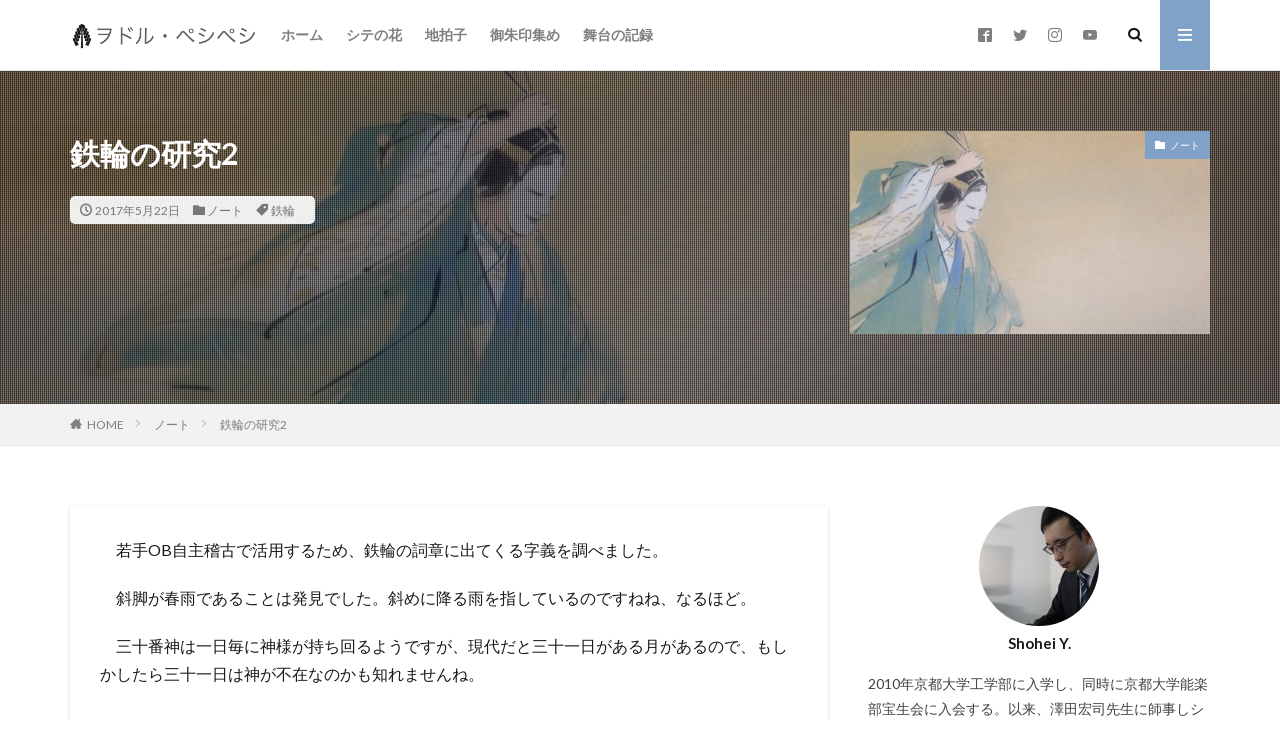

--- FILE ---
content_type: text/html; charset=UTF-8
request_url: https://yamada-shohei.jp/kanawa-2
body_size: 15864
content:

<!DOCTYPE html>

<html lang="ja" prefix="og: http://ogp.me/ns#">
<head prefix="og: http://ogp.me/ns# fb: http://ogp.me/ns/fb# article: http://ogp.me/ns/article#">
<meta charset="UTF-8">
<title>鉄輪の研究2│ヲドル・ペシペシ</title>
<meta name='robots' content='max-image-preview:large' />
	<style>img:is([sizes="auto" i], [sizes^="auto," i]) { contain-intrinsic-size: 3000px 1500px }</style>
	<link rel='dns-prefetch' href='//www.googletagmanager.com' />
<link rel='dns-prefetch' href='//stats.wp.com' />
<link rel='dns-prefetch' href='//v0.wordpress.com' />
<link rel='dns-prefetch' href='//widgets.wp.com' />
<link rel='dns-prefetch' href='//s0.wp.com' />
<link rel='dns-prefetch' href='//0.gravatar.com' />
<link rel='dns-prefetch' href='//1.gravatar.com' />
<link rel='dns-prefetch' href='//2.gravatar.com' />
<link rel='dns-prefetch' href='//pagead2.googlesyndication.com' />
<link rel='stylesheet' id='jetpack_related-posts-css' href='https://yamada-shohei.jp/wordpress/wp-content/plugins/jetpack/modules/related-posts/related-posts.css?ver=20240116' type='text/css' media='all' />
<link rel='stylesheet' id='wp-block-library-css' href='https://yamada-shohei.jp/wordpress/wp-includes/css/dist/block-library/style.min.css?ver=6.8.3' type='text/css' media='all' />
<style id='classic-theme-styles-inline-css' type='text/css'>
/*! This file is auto-generated */
.wp-block-button__link{color:#fff;background-color:#32373c;border-radius:9999px;box-shadow:none;text-decoration:none;padding:calc(.667em + 2px) calc(1.333em + 2px);font-size:1.125em}.wp-block-file__button{background:#32373c;color:#fff;text-decoration:none}
</style>
<link rel='stylesheet' id='mediaelement-css' href='https://yamada-shohei.jp/wordpress/wp-includes/js/mediaelement/mediaelementplayer-legacy.min.css?ver=4.2.17' type='text/css' media='all' />
<link rel='stylesheet' id='wp-mediaelement-css' href='https://yamada-shohei.jp/wordpress/wp-includes/js/mediaelement/wp-mediaelement.min.css?ver=6.8.3' type='text/css' media='all' />
<style id='jetpack-sharing-buttons-style-inline-css' type='text/css'>
.jetpack-sharing-buttons__services-list{display:flex;flex-direction:row;flex-wrap:wrap;gap:0;list-style-type:none;margin:5px;padding:0}.jetpack-sharing-buttons__services-list.has-small-icon-size{font-size:12px}.jetpack-sharing-buttons__services-list.has-normal-icon-size{font-size:16px}.jetpack-sharing-buttons__services-list.has-large-icon-size{font-size:24px}.jetpack-sharing-buttons__services-list.has-huge-icon-size{font-size:36px}@media print{.jetpack-sharing-buttons__services-list{display:none!important}}.editor-styles-wrapper .wp-block-jetpack-sharing-buttons{gap:0;padding-inline-start:0}ul.jetpack-sharing-buttons__services-list.has-background{padding:1.25em 2.375em}
</style>
<style id='global-styles-inline-css' type='text/css'>
:root{--wp--preset--aspect-ratio--square: 1;--wp--preset--aspect-ratio--4-3: 4/3;--wp--preset--aspect-ratio--3-4: 3/4;--wp--preset--aspect-ratio--3-2: 3/2;--wp--preset--aspect-ratio--2-3: 2/3;--wp--preset--aspect-ratio--16-9: 16/9;--wp--preset--aspect-ratio--9-16: 9/16;--wp--preset--color--black: #000000;--wp--preset--color--cyan-bluish-gray: #abb8c3;--wp--preset--color--white: #ffffff;--wp--preset--color--pale-pink: #f78da7;--wp--preset--color--vivid-red: #cf2e2e;--wp--preset--color--luminous-vivid-orange: #ff6900;--wp--preset--color--luminous-vivid-amber: #fcb900;--wp--preset--color--light-green-cyan: #7bdcb5;--wp--preset--color--vivid-green-cyan: #00d084;--wp--preset--color--pale-cyan-blue: #8ed1fc;--wp--preset--color--vivid-cyan-blue: #0693e3;--wp--preset--color--vivid-purple: #9b51e0;--wp--preset--gradient--vivid-cyan-blue-to-vivid-purple: linear-gradient(135deg,rgba(6,147,227,1) 0%,rgb(155,81,224) 100%);--wp--preset--gradient--light-green-cyan-to-vivid-green-cyan: linear-gradient(135deg,rgb(122,220,180) 0%,rgb(0,208,130) 100%);--wp--preset--gradient--luminous-vivid-amber-to-luminous-vivid-orange: linear-gradient(135deg,rgba(252,185,0,1) 0%,rgba(255,105,0,1) 100%);--wp--preset--gradient--luminous-vivid-orange-to-vivid-red: linear-gradient(135deg,rgba(255,105,0,1) 0%,rgb(207,46,46) 100%);--wp--preset--gradient--very-light-gray-to-cyan-bluish-gray: linear-gradient(135deg,rgb(238,238,238) 0%,rgb(169,184,195) 100%);--wp--preset--gradient--cool-to-warm-spectrum: linear-gradient(135deg,rgb(74,234,220) 0%,rgb(151,120,209) 20%,rgb(207,42,186) 40%,rgb(238,44,130) 60%,rgb(251,105,98) 80%,rgb(254,248,76) 100%);--wp--preset--gradient--blush-light-purple: linear-gradient(135deg,rgb(255,206,236) 0%,rgb(152,150,240) 100%);--wp--preset--gradient--blush-bordeaux: linear-gradient(135deg,rgb(254,205,165) 0%,rgb(254,45,45) 50%,rgb(107,0,62) 100%);--wp--preset--gradient--luminous-dusk: linear-gradient(135deg,rgb(255,203,112) 0%,rgb(199,81,192) 50%,rgb(65,88,208) 100%);--wp--preset--gradient--pale-ocean: linear-gradient(135deg,rgb(255,245,203) 0%,rgb(182,227,212) 50%,rgb(51,167,181) 100%);--wp--preset--gradient--electric-grass: linear-gradient(135deg,rgb(202,248,128) 0%,rgb(113,206,126) 100%);--wp--preset--gradient--midnight: linear-gradient(135deg,rgb(2,3,129) 0%,rgb(40,116,252) 100%);--wp--preset--font-size--small: 13px;--wp--preset--font-size--medium: 20px;--wp--preset--font-size--large: 36px;--wp--preset--font-size--x-large: 42px;--wp--preset--spacing--20: 0.44rem;--wp--preset--spacing--30: 0.67rem;--wp--preset--spacing--40: 1rem;--wp--preset--spacing--50: 1.5rem;--wp--preset--spacing--60: 2.25rem;--wp--preset--spacing--70: 3.38rem;--wp--preset--spacing--80: 5.06rem;--wp--preset--shadow--natural: 6px 6px 9px rgba(0, 0, 0, 0.2);--wp--preset--shadow--deep: 12px 12px 50px rgba(0, 0, 0, 0.4);--wp--preset--shadow--sharp: 6px 6px 0px rgba(0, 0, 0, 0.2);--wp--preset--shadow--outlined: 6px 6px 0px -3px rgba(255, 255, 255, 1), 6px 6px rgba(0, 0, 0, 1);--wp--preset--shadow--crisp: 6px 6px 0px rgba(0, 0, 0, 1);}:where(.is-layout-flex){gap: 0.5em;}:where(.is-layout-grid){gap: 0.5em;}body .is-layout-flex{display: flex;}.is-layout-flex{flex-wrap: wrap;align-items: center;}.is-layout-flex > :is(*, div){margin: 0;}body .is-layout-grid{display: grid;}.is-layout-grid > :is(*, div){margin: 0;}:where(.wp-block-columns.is-layout-flex){gap: 2em;}:where(.wp-block-columns.is-layout-grid){gap: 2em;}:where(.wp-block-post-template.is-layout-flex){gap: 1.25em;}:where(.wp-block-post-template.is-layout-grid){gap: 1.25em;}.has-black-color{color: var(--wp--preset--color--black) !important;}.has-cyan-bluish-gray-color{color: var(--wp--preset--color--cyan-bluish-gray) !important;}.has-white-color{color: var(--wp--preset--color--white) !important;}.has-pale-pink-color{color: var(--wp--preset--color--pale-pink) !important;}.has-vivid-red-color{color: var(--wp--preset--color--vivid-red) !important;}.has-luminous-vivid-orange-color{color: var(--wp--preset--color--luminous-vivid-orange) !important;}.has-luminous-vivid-amber-color{color: var(--wp--preset--color--luminous-vivid-amber) !important;}.has-light-green-cyan-color{color: var(--wp--preset--color--light-green-cyan) !important;}.has-vivid-green-cyan-color{color: var(--wp--preset--color--vivid-green-cyan) !important;}.has-pale-cyan-blue-color{color: var(--wp--preset--color--pale-cyan-blue) !important;}.has-vivid-cyan-blue-color{color: var(--wp--preset--color--vivid-cyan-blue) !important;}.has-vivid-purple-color{color: var(--wp--preset--color--vivid-purple) !important;}.has-black-background-color{background-color: var(--wp--preset--color--black) !important;}.has-cyan-bluish-gray-background-color{background-color: var(--wp--preset--color--cyan-bluish-gray) !important;}.has-white-background-color{background-color: var(--wp--preset--color--white) !important;}.has-pale-pink-background-color{background-color: var(--wp--preset--color--pale-pink) !important;}.has-vivid-red-background-color{background-color: var(--wp--preset--color--vivid-red) !important;}.has-luminous-vivid-orange-background-color{background-color: var(--wp--preset--color--luminous-vivid-orange) !important;}.has-luminous-vivid-amber-background-color{background-color: var(--wp--preset--color--luminous-vivid-amber) !important;}.has-light-green-cyan-background-color{background-color: var(--wp--preset--color--light-green-cyan) !important;}.has-vivid-green-cyan-background-color{background-color: var(--wp--preset--color--vivid-green-cyan) !important;}.has-pale-cyan-blue-background-color{background-color: var(--wp--preset--color--pale-cyan-blue) !important;}.has-vivid-cyan-blue-background-color{background-color: var(--wp--preset--color--vivid-cyan-blue) !important;}.has-vivid-purple-background-color{background-color: var(--wp--preset--color--vivid-purple) !important;}.has-black-border-color{border-color: var(--wp--preset--color--black) !important;}.has-cyan-bluish-gray-border-color{border-color: var(--wp--preset--color--cyan-bluish-gray) !important;}.has-white-border-color{border-color: var(--wp--preset--color--white) !important;}.has-pale-pink-border-color{border-color: var(--wp--preset--color--pale-pink) !important;}.has-vivid-red-border-color{border-color: var(--wp--preset--color--vivid-red) !important;}.has-luminous-vivid-orange-border-color{border-color: var(--wp--preset--color--luminous-vivid-orange) !important;}.has-luminous-vivid-amber-border-color{border-color: var(--wp--preset--color--luminous-vivid-amber) !important;}.has-light-green-cyan-border-color{border-color: var(--wp--preset--color--light-green-cyan) !important;}.has-vivid-green-cyan-border-color{border-color: var(--wp--preset--color--vivid-green-cyan) !important;}.has-pale-cyan-blue-border-color{border-color: var(--wp--preset--color--pale-cyan-blue) !important;}.has-vivid-cyan-blue-border-color{border-color: var(--wp--preset--color--vivid-cyan-blue) !important;}.has-vivid-purple-border-color{border-color: var(--wp--preset--color--vivid-purple) !important;}.has-vivid-cyan-blue-to-vivid-purple-gradient-background{background: var(--wp--preset--gradient--vivid-cyan-blue-to-vivid-purple) !important;}.has-light-green-cyan-to-vivid-green-cyan-gradient-background{background: var(--wp--preset--gradient--light-green-cyan-to-vivid-green-cyan) !important;}.has-luminous-vivid-amber-to-luminous-vivid-orange-gradient-background{background: var(--wp--preset--gradient--luminous-vivid-amber-to-luminous-vivid-orange) !important;}.has-luminous-vivid-orange-to-vivid-red-gradient-background{background: var(--wp--preset--gradient--luminous-vivid-orange-to-vivid-red) !important;}.has-very-light-gray-to-cyan-bluish-gray-gradient-background{background: var(--wp--preset--gradient--very-light-gray-to-cyan-bluish-gray) !important;}.has-cool-to-warm-spectrum-gradient-background{background: var(--wp--preset--gradient--cool-to-warm-spectrum) !important;}.has-blush-light-purple-gradient-background{background: var(--wp--preset--gradient--blush-light-purple) !important;}.has-blush-bordeaux-gradient-background{background: var(--wp--preset--gradient--blush-bordeaux) !important;}.has-luminous-dusk-gradient-background{background: var(--wp--preset--gradient--luminous-dusk) !important;}.has-pale-ocean-gradient-background{background: var(--wp--preset--gradient--pale-ocean) !important;}.has-electric-grass-gradient-background{background: var(--wp--preset--gradient--electric-grass) !important;}.has-midnight-gradient-background{background: var(--wp--preset--gradient--midnight) !important;}.has-small-font-size{font-size: var(--wp--preset--font-size--small) !important;}.has-medium-font-size{font-size: var(--wp--preset--font-size--medium) !important;}.has-large-font-size{font-size: var(--wp--preset--font-size--large) !important;}.has-x-large-font-size{font-size: var(--wp--preset--font-size--x-large) !important;}
:where(.wp-block-post-template.is-layout-flex){gap: 1.25em;}:where(.wp-block-post-template.is-layout-grid){gap: 1.25em;}
:where(.wp-block-columns.is-layout-flex){gap: 2em;}:where(.wp-block-columns.is-layout-grid){gap: 2em;}
:root :where(.wp-block-pullquote){font-size: 1.5em;line-height: 1.6;}
</style>
<link rel='stylesheet' id='jetpack_likes-css' href='https://yamada-shohei.jp/wordpress/wp-content/plugins/jetpack/modules/likes/style.css?ver=15.4' type='text/css' media='all' />
<script type="text/javascript" id="jetpack_related-posts-js-extra">
/* <![CDATA[ */
var related_posts_js_options = {"post_heading":"h4"};
/* ]]> */
</script>
<script type="text/javascript" src="https://yamada-shohei.jp/wordpress/wp-content/plugins/jetpack/_inc/build/related-posts/related-posts.min.js?ver=20240116" id="jetpack_related-posts-js"></script>

<!-- Site Kit によって追加された Google タグ（gtag.js）スニペット -->
<!-- Google アナリティクス スニペット (Site Kit が追加) -->
<script type="text/javascript" src="https://www.googletagmanager.com/gtag/js?id=GT-5DHTTGR" id="google_gtagjs-js" async></script>
<script type="text/javascript" id="google_gtagjs-js-after">
/* <![CDATA[ */
window.dataLayer = window.dataLayer || [];function gtag(){dataLayer.push(arguments);}
gtag("set","linker",{"domains":["yamada-shohei.jp"]});
gtag("js", new Date());
gtag("set", "developer_id.dZTNiMT", true);
gtag("config", "GT-5DHTTGR", {"googlesitekit_post_type":"post","googlesitekit_post_date":"20170522","googlesitekit_post_categories":"\u30ce\u30fc\u30c8"});
 window._googlesitekit = window._googlesitekit || {}; window._googlesitekit.throttledEvents = []; window._googlesitekit.gtagEvent = (name, data) => { var key = JSON.stringify( { name, data } ); if ( !! window._googlesitekit.throttledEvents[ key ] ) { return; } window._googlesitekit.throttledEvents[ key ] = true; setTimeout( () => { delete window._googlesitekit.throttledEvents[ key ]; }, 5 ); gtag( "event", name, { ...data, event_source: "site-kit" } ); }; 
/* ]]> */
</script>
<link rel="https://api.w.org/" href="https://yamada-shohei.jp/wp-json/" /><link rel="alternate" title="JSON" type="application/json" href="https://yamada-shohei.jp/wp-json/wp/v2/posts/146" /><link rel="alternate" title="oEmbed (JSON)" type="application/json+oembed" href="https://yamada-shohei.jp/wp-json/oembed/1.0/embed?url=https%3A%2F%2Fyamada-shohei.jp%2Fkanawa-2" />
<link rel="alternate" title="oEmbed (XML)" type="text/xml+oembed" href="https://yamada-shohei.jp/wp-json/oembed/1.0/embed?url=https%3A%2F%2Fyamada-shohei.jp%2Fkanawa-2&#038;format=xml" />
<meta name="generator" content="Site Kit by Google 1.170.0" />	<style>img#wpstats{display:none}</style>
		<link class="css-async" rel href="https://yamada-shohei.jp/wordpress/wp-content/themes/the-thor/css/icon.min.css">
<link class="css-async" rel href="https://fonts.googleapis.com/css?family=Lato:100,300,400,700,900">
<link class="css-async" rel href="https://fonts.googleapis.com/css?family=Fjalla+One">
<link rel="stylesheet" href="https://yamada-shohei.jp/wordpress/wp-content/themes/the-thor/style.min.css">
<link rel="canonical" href="https://yamada-shohei.jp/kanawa-2" />
<script src="https://ajax.googleapis.com/ajax/libs/jquery/1.12.4/jquery.min.js"></script>
<meta http-equiv="X-UA-Compatible" content="IE=edge">
<meta name="viewport" content="width=device-width, initial-scale=1, viewport-fit=cover"/>
<script>
(function(i,s,o,g,r,a,m){i['GoogleAnalyticsObject']=r;i[r]=i[r]||function(){
(i[r].q=i[r].q||[]).push(arguments)},i[r].l=1*new Date();a=s.createElement(o),
m=s.getElementsByTagName(o)[0];a.async=1;a.src=g;m.parentNode.insertBefore(a,m)
})(window,document,'script','https://www.google-analytics.com/analytics.js','ga');

ga('create', 'UA-91577104-1', 'auto');
ga('send', 'pageview');
</script>
<style>
.widget.widget_nav_menu ul.menu{border-color: rgba(128,162,201,0.15);}.widget.widget_nav_menu ul.menu li{border-color: rgba(128,162,201,0.75);}.widget.widget_nav_menu ul.menu .sub-menu li{border-color: rgba(128,162,201,0.15);}.widget.widget_nav_menu ul.menu .sub-menu li .sub-menu li:first-child{border-color: rgba(128,162,201,0.15);}.widget.widget_nav_menu ul.menu li a:hover{background-color: rgba(128,162,201,0.75);}.widget.widget_nav_menu ul.menu .current-menu-item > a{background-color: rgba(128,162,201,0.75);}.widget.widget_nav_menu ul.menu li .sub-menu li a:before {color:#80a2c9;}.widget.widget_nav_menu ul.menu li a{background-color:#80a2c9;}.widget.widget_nav_menu ul.menu .sub-menu a:hover{color:#80a2c9;}.widget.widget_nav_menu ul.menu .sub-menu .current-menu-item a{color:#80a2c9;}.widget.widget_categories ul{border-color: rgba(128,162,201,0.15);}.widget.widget_categories ul li{border-color: rgba(128,162,201,0.75);}.widget.widget_categories ul .children li{border-color: rgba(128,162,201,0.15);}.widget.widget_categories ul .children li .children li:first-child{border-color: rgba(128,162,201,0.15);}.widget.widget_categories ul li a:hover{background-color: rgba(128,162,201,0.75);}.widget.widget_categories ul .current-menu-item > a{background-color: rgba(128,162,201,0.75);}.widget.widget_categories ul li .children li a:before {color:#80a2c9;}.widget.widget_categories ul li a{background-color:#80a2c9;}.widget.widget_categories ul .children a:hover{color:#80a2c9;}.widget.widget_categories ul .children .current-menu-item a{color:#80a2c9;}.widgetSearch__input:hover{border-color:#80a2c9;}.widgetCatTitle{background-color:#80a2c9;}.widgetCatTitle__inner{background-color:#80a2c9;}.widgetSearch__submit:hover{background-color:#80a2c9;}.widgetProfile__sns{background-color:#80a2c9;}.widget.widget_calendar .calendar_wrap tbody a:hover{background-color:#80a2c9;}.widget ul li a:hover{color:#80a2c9;}.widget.widget_rss .rsswidget:hover{color:#80a2c9;}.widget.widget_tag_cloud a:hover{background-color:#80a2c9;}.widget select:hover{border-color:#80a2c9;}.widgetSearch__checkLabel:hover:after{border-color:#80a2c9;}.widgetSearch__check:checked .widgetSearch__checkLabel:before, .widgetSearch__check:checked + .widgetSearch__checkLabel:before{border-color:#80a2c9;}.widgetTab__item.current{border-top-color:#80a2c9;}.widgetTab__item:hover{border-top-color:#80a2c9;}.searchHead__title{background-color:#80a2c9;}.searchHead__submit:hover{color:#80a2c9;}.menuBtn__close:hover{color:#80a2c9;}.menuBtn__link:hover{color:#80a2c9;}@media only screen and (min-width: 992px){.menuBtn__link {background-color:#80a2c9;}}.t-headerCenter .menuBtn__link:hover{color:#80a2c9;}.searchBtn__close:hover{color:#80a2c9;}.searchBtn__link:hover{color:#80a2c9;}.breadcrumb__item a:hover{color:#80a2c9;}.pager__item{color:#80a2c9;}.pager__item:hover, .pager__item-current{background-color:#80a2c9; color:#fff;}.page-numbers{color:#80a2c9;}.page-numbers:hover, .page-numbers.current{background-color:#80a2c9; color:#fff;}.pagePager__item{color:#80a2c9;}.pagePager__item:hover, .pagePager__item-current{background-color:#80a2c9; color:#fff;}.heading a:hover{color:#80a2c9;}.eyecatch__cat{background-color:#80a2c9;}.the__category{background-color:#80a2c9;}.dateList__item a:hover{color:#80a2c9;}.controllerFooter__item:last-child{background-color:#80a2c9;}.controllerFooter__close{background-color:#80a2c9;}.bottomFooter__topBtn{background-color:#80a2c9;}.mask-color{background-color:#80a2c9;}.mask-colorgray{background-color:#80a2c9;}.pickup3__item{background-color:#80a2c9;}.categoryBox__title{color:#80a2c9;}.comments__list .comment-meta{background-color:#80a2c9;}.comment-respond .submit{background-color:#80a2c9;}.prevNext__pop{background-color:#80a2c9;}.swiper-pagination-bullet-active{background-color:#80a2c9;}.swiper-slider .swiper-button-next, .swiper-slider .swiper-container-rtl .swiper-button-prev, .swiper-slider .swiper-button-prev, .swiper-slider .swiper-container-rtl .swiper-button-next	{background-color:#80a2c9;}body{background:#ffffff;}.t-headerColor .l-header{background-color:#80a2c9;}.t-headerColor .globalNavi::before{background: -webkit-gradient(linear,left top,right top,color-stop(0%,rgba(255,255,255,0)),color-stop(100%,#80a2c9));}.t-headerColor .subNavi__link-pickup:hover{color:#80a2c9;}.snsFooter{background-color:#80a2c9}.widget-main .heading.heading-widget{background-color:#80a2c9}.widget-main .heading.heading-widgetsimple{background-color:#80a2c9}.widget-main .heading.heading-widgetsimplewide{background-color:#80a2c9}.widget-main .heading.heading-widgetwide{background-color:#80a2c9}.widget-main .heading.heading-widgetbottom:before{border-color:#80a2c9}.widget-main .heading.heading-widgetborder{border-color:#80a2c9}.widget-main .heading.heading-widgetborder::before,.widget-main .heading.heading-widgetborder::after{background-color:#80a2c9}.widget-side .heading.heading-widget{background-color:#7c9ac1}.widget-side .heading.heading-widgetsimple{background-color:#7c9ac1}.widget-side .heading.heading-widgetsimplewide{background-color:#7c9ac1}.widget-side .heading.heading-widgetwide{background-color:#7c9ac1}.widget-side .heading.heading-widgetbottom:before{border-color:#7c9ac1}.widget-side .heading.heading-widgetborder{border-color:#7c9ac1}.widget-side .heading.heading-widgetborder::before,.widget-side .heading.heading-widgetborder::after{background-color:#7c9ac1}.widget-foot .heading.heading-widget{background-color:#80a2c9}.widget-foot .heading.heading-widgetsimple{background-color:#80a2c9}.widget-foot .heading.heading-widgetsimplewide{background-color:#80a2c9}.widget-foot .heading.heading-widgetwide{background-color:#80a2c9}.widget-foot .heading.heading-widgetbottom:before{border-color:#80a2c9}.widget-foot .heading.heading-widgetborder{border-color:#80a2c9}.widget-foot .heading.heading-widgetborder::before,.widget-foot .heading.heading-widgetborder::after{background-color:#80a2c9}.widget-menu .heading.heading-widget{background-color:#80a2c9}.widget-menu .heading.heading-widgetsimple{background-color:#80a2c9}.widget-menu .heading.heading-widgetsimplewide{background-color:#80a2c9}.widget-menu .heading.heading-widgetwide{background-color:#80a2c9}.widget-menu .heading.heading-widgetbottom:before{border-color:#80a2c9}.widget-menu .heading.heading-widgetborder{border-color:#80a2c9}.widget-menu .heading.heading-widgetborder::before,.widget-menu .heading.heading-widgetborder::after{background-color:#80a2c9}.still{height: 200px;}@media only screen and (min-width: 768px){.still {height: 400px;}}.still.still-movie .still__box.mask.mask.mask-color{background-color:#ede8da}.rankingBox__bg{background-color:#80a2c9}.the__ribbon{background-color:#2075bf}.the__ribbon:after{border-left-color:#2075bf; border-right-color:#2075bf}.eyecatch__link.eyecatch__link-mask:hover::after{content: "READ NOW";}.eyecatch__link.eyecatch__link-maskzoom:hover::after{content: "READ NOW";}.eyecatch__link.eyecatch__link-maskzoomrotate:hover::after{content: "READ NOW";}.content .balloon .balloon__img-left div {background-image:url("http://yamada-shohei.jp/wordpress/wp-content/uploads/2019/04/hei_trimmed.jpg");}.content .afTagBox__btnDetail{background-color:#80a2c9;}.widget .widgetAfTag__btnDetail{background-color:#80a2c9;}.content .afTagBox__btnAf{background-color:#80a2c9;}.widget .widgetAfTag__btnAf{background-color:#80a2c9;}.content a{color:#80a2c9;}.phrase a{color:#80a2c9;}.content .sitemap li a:hover{color:#80a2c9;}.content h2 a:hover,.content h3 a:hover,.content h4 a:hover,.content h5 a:hover{color:#80a2c9;}.content ul.menu li a:hover{color:#80a2c9;}.content .es-LiconBox:before{background-color:#a83f3f;}.content .es-LiconCircle:before{background-color:#a83f3f;}.content .es-BTiconBox:before{background-color:#a83f3f;}.content .es-BTiconCircle:before{background-color:#a83f3f;}.content .es-BiconObi{border-color:#a83f3f;}.content .es-BiconCorner:before{background-color:#a83f3f;}.content .es-BiconCircle:before{background-color:#a83f3f;}.content .es-BmarkHatena::before{background-color:#005293;}.content .es-BmarkExcl::before{background-color:#b60105;}.content .es-BmarkQ::before{background-color:#005293;}.content .es-BmarkQ::after{border-top-color:#005293;}.content .es-BmarkA::before{color:#b60105;}.content .es-BsubTradi::before{color:#ffffff;background-color:#b60105;border-color:#b60105;}.btn__link-primary{color:#ffffff; background-color:#b2384e;}.content .btn__link-primary{color:#ffffff; background-color:#b2384e;}.searchBtn__contentInner .btn__link-search{color:#ffffff; background-color:#b2384e;}.btn__link-secondary{color:#ffffff; background-color:#b2384e;}.content .btn__link-secondary{color:#ffffff; background-color:#b2384e;}.btn__link-search{color:#ffffff; background-color:#b2384e;}.btn__link-normal{color:#b2384e;}.content .btn__link-normal{color:#b2384e;}.btn__link-normal:hover{background-color:#b2384e;}.content .btn__link-normal:hover{background-color:#b2384e;}.comments__list .comment-reply-link{color:#b2384e;}.comments__list .comment-reply-link:hover{background-color:#b2384e;}@media only screen and (min-width: 992px){.subNavi__link-pickup{color:#b2384e;}}@media only screen and (min-width: 992px){.subNavi__link-pickup:hover{background-color:#b2384e;}}.content h2{color:#191919}.content h3{color:#191919}.content h4{color:#191919}.content h5{color:#191919}.content ul > li::before{color:#a83f3f;}.content ul{color:#191919;}.content ol > li::before{color:#a83f3f; border-color:#a83f3f;}.content ol > li > ol > li::before{background-color:#a83f3f; border-color:#a83f3f;}.content ol > li > ol > li > ol > li::before{color:#a83f3f; border-color:#a83f3f;}.content ol{color:#191919;}.content .balloon .balloon__text{color:#191919; background-color:#f2f2f2;}.content .balloon .balloon__text-left:before{border-left-color:#f2f2f2;}.content .balloon .balloon__text-right:before{border-right-color:#f2f2f2;}.content .balloon-boder .balloon__text{color:#191919; background-color:#ffffff;  border-color:#d8d8d8;}.content .balloon-boder .balloon__text-left:before{border-left-color:#d8d8d8;}.content .balloon-boder .balloon__text-left:after{border-left-color:#ffffff;}.content .balloon-boder .balloon__text-right:before{border-right-color:#d8d8d8;}.content .balloon-boder .balloon__text-right:after{border-right-color:#ffffff;}.content blockquote{color:#191919; background-color:#f2f2f2;}.content blockquote::before{color:#d8d8d8;}.content table{color:#191919; border-top-color:#E5E5E5; border-left-color:#E5E5E5;}.content table th{background:#7f7f7f; color:#ffffff; ;border-right-color:#E5E5E5; border-bottom-color:#E5E5E5;}.content table td{background:#ffffff; ;border-right-color:#E5E5E5; border-bottom-color:#E5E5E5;}.content table tr:nth-child(odd) td{background-color:#f2f2f2;}
</style>

<!-- Site Kit が追加した Google AdSense メタタグ -->
<meta name="google-adsense-platform-account" content="ca-host-pub-2644536267352236">
<meta name="google-adsense-platform-domain" content="sitekit.withgoogle.com">
<!-- Site Kit が追加した End Google AdSense メタタグ -->

<!-- Google AdSense スニペット (Site Kit が追加) -->
<script type="text/javascript" async="async" src="https://pagead2.googlesyndication.com/pagead/js/adsbygoogle.js?client=ca-pub-9741966683290560&amp;host=ca-host-pub-2644536267352236" crossorigin="anonymous"></script>

<!-- (ここまで) Google AdSense スニペット (Site Kit が追加) -->

<!-- Jetpack Open Graph Tags -->
<meta property="og:type" content="article" />
<meta property="og:title" content="鉄輪の研究2" />
<meta property="og:url" content="https://yamada-shohei.jp/kanawa-2" />
<meta property="og:description" content="　若手OB自主稽古で活用するため、鉄輪の詞章に出てくる字義を調べました。 　斜脚が春雨であることは発見でした。&hellip;" />
<meta property="article:published_time" content="2017-05-21T23:51:53+00:00" />
<meta property="article:modified_time" content="2019-04-11T15:34:04+00:00" />
<meta property="og:site_name" content="ヲドル・ペシペシ" />
<meta property="og:image" content="https://yamada-shohei.jp/wordpress/wp-content/uploads/2019/04/cropped-hei_trimmed.jpg" />
<meta property="og:image:width" content="512" />
<meta property="og:image:height" content="512" />
<meta property="og:image:alt" content="" />
<meta property="og:locale" content="ja_JP" />
<meta name="twitter:text:title" content="鉄輪の研究2" />
<meta name="twitter:image" content="https://yamada-shohei.jp/wordpress/wp-content/uploads/2019/04/cropped-hei_trimmed-270x270.jpg" />
<meta name="twitter:card" content="summary" />

<!-- End Jetpack Open Graph Tags -->
<link rel="icon" href="https://yamada-shohei.jp/wordpress/wp-content/uploads/2019/04/cropped-hei_trimmed-32x32.jpg" sizes="32x32" />
<link rel="icon" href="https://yamada-shohei.jp/wordpress/wp-content/uploads/2019/04/cropped-hei_trimmed-192x192.jpg" sizes="192x192" />
<link rel="apple-touch-icon" href="https://yamada-shohei.jp/wordpress/wp-content/uploads/2019/04/cropped-hei_trimmed-180x180.jpg" />
<meta name="msapplication-TileImage" content="https://yamada-shohei.jp/wordpress/wp-content/uploads/2019/04/cropped-hei_trimmed-270x270.jpg" />
		<style type="text/css" id="wp-custom-css">
			/* 画像キャプションを中央寄せにする処理 */
.wp-block-image figcaption {
	text-align: center;
}		</style>
		<meta property="og:site_name" content="ヲドル・ペシペシ" />
<meta property="og:type" content="article" />
<meta property="og:title" content="鉄輪の研究2" />
<meta property="og:description" content="　若手OB自主稽古で活用するため、鉄輪の詞章に出てくる字義を調べました。 　斜脚が春雨であることは発 [&hellip;]" />
<meta property="og:url" content="https://yamada-shohei.jp/kanawa-2" />
<meta property="og:image" content="http://yamada-shohei.jp/wordpress/wp-content/uploads/2017/02/cropped-top-image-ama-1.jpg" />
<meta name="twitter:card" content="summary" />
<meta name="twitter:site" content="@5done_kagra" />
<meta property="fb:app_id" content="772347943133515" />
<meta property="fb:admins" content="shohei.yamada.921" />


</head>
<body class="" id="top">


  <!--l-header-->
  <header class="l-header l-header-border">
    <div class="container container-header">

      <!--logo-->
			<p class="siteTitle">
				<a class="siteTitle__link" href="https://yamada-shohei.jp">
											<img class="siteTitle__logo" src="https://yamada-shohei.jp/wordpress/wp-content/uploads/2022/10/yamadashoheisitetitle.png" alt="ヲドル・ペシペシ" width="1402" height="220" >
					        </a>
      </p>      <!--/logo-->


      				<!--globalNavi-->
				<nav class="globalNavi">
					<div class="globalNavi__inner">
            <ul class="globalNavi__list"><li id="menu-item-432" class="menu-item menu-item-type-custom menu-item-object-custom menu-item-home menu-item-432"><a href="http://yamada-shohei.jp/">ホーム</a></li>
<li id="menu-item-1937" class="menu-item menu-item-type-taxonomy menu-item-object-category menu-item-1937"><a href="https://yamada-shohei.jp/category/shite-no-hana">シテの花</a></li>
<li id="menu-item-434" class="menu-item menu-item-type-post_type menu-item-object-page menu-item-434"><a href="https://yamada-shohei.jp/logic-jibyoshi">地拍子</a></li>
<li id="menu-item-435" class="menu-item menu-item-type-post_type menu-item-object-page menu-item-435"><a href="https://yamada-shohei.jp/collecting-goshuin-stamps-tour">御朱印集め</a></li>
<li id="menu-item-1938" class="menu-item menu-item-type-taxonomy menu-item-object-category menu-item-1938"><a href="https://yamada-shohei.jp/category/noh-report">舞台の記録</a></li>
</ul>					</div>
				</nav>
				<!--/globalNavi-->
			

							<!--subNavi-->
				<nav class="subNavi">
	        	        						<ul class="subNavi__list">
															<li class="subNavi__item"><a class="subNavi__link icon-facebook2" href="https://www.facebook.com/shohei.yamada.921"></a></li>
															<li class="subNavi__item"><a class="subNavi__link icon-twitter" href="https://twitter.com/5done_kagra"></a></li>
															<li class="subNavi__item"><a class="subNavi__link icon-instagram" href="http://instagram.com/5done_kagra"></a></li>
															<li class="subNavi__item"><a class="subNavi__link icon-youtube" href="https://www.youtube.com/channel/@noh.zundamon"></a></li>
													</ul>
									</nav>
				<!--/subNavi-->
			

            <!--searchBtn-->
			<div class="searchBtn">
        <input class="searchBtn__checkbox" id="searchBtn-checkbox" type="checkbox">
        <label class="searchBtn__link searchBtn__link-text icon-search" for="searchBtn-checkbox"></label>
        <label class="searchBtn__unshown" for="searchBtn-checkbox"></label>

        <div class="searchBtn__content">
          <div class="searchBtn__scroll">
            <label class="searchBtn__close" for="searchBtn-checkbox"><i class="icon-close"></i>CLOSE</label>
            <div class="searchBtn__contentInner">
              <aside class="widget">
  <div class="widgetSearch">
    <h3 class="heading heading-tertiary">キーワード</h3>
    <form class="widgetSearch__flex" method="get" action="https://yamada-shohei.jp" target="_top">
  <input class="widgetSearch__input" type="text" maxlength="50" name="s" placeholder="キーワードを入力" value="">
  <button class="widgetSearch__submit icon-search" type="submit" value="search"></button>
</form>
<ol class="widgetSearch__word">
    <li class="widgetSearch__wordItem"><a href="https://yamada-shohei.jp?s=地拍子">地拍子</a></li>
      <li class="widgetSearch__wordItem"><a href="https://yamada-shohei.jp?s=シテの花">シテの花</a></li>
      <li class="widgetSearch__wordItem"><a href="https://yamada-shohei.jp?s=宝生流">宝生流</a></li>
      </ol>
  </div>
</aside>
            </div>
          </div>
        </div>
      </div>
			<!--/searchBtn-->
      

            <!--menuBtn-->
			<div class="menuBtn">
        <input class="menuBtn__checkbox" id="menuBtn-checkbox" type="checkbox">
        <label class="menuBtn__link menuBtn__link-text icon-menu" for="menuBtn-checkbox"></label>
        <label class="menuBtn__unshown" for="menuBtn-checkbox"></label>
        <div class="menuBtn__content">
          <div class="menuBtn__scroll">
            <label class="menuBtn__close" for="menuBtn-checkbox"><i class="icon-close"></i>CLOSE</label>
            <div class="menuBtn__contentInner">
															<nav class="menuBtn__navi u-none-pc">
	              		                <ul class="menuBtn__naviList">
																					<li class="menuBtn__naviItem"><a class="menuBtn__naviLink icon-facebook" href="https://www.facebook.com/shohei.yamada.921"></a></li>
																					<li class="menuBtn__naviItem"><a class="menuBtn__naviLink icon-twitter" href="https://twitter.com/5done_kagra"></a></li>
																					<li class="menuBtn__naviItem"><a class="menuBtn__naviLink icon-instagram" href="http://instagram.com/5done_kagra"></a></li>
																					<li class="menuBtn__naviItem"><a class="menuBtn__naviLink icon-youtube" href="https://www.youtube.com/channel/@noh.zundamon"></a></li>
											                </ul>
								</nav>
	              																							
		<aside class="widget widget-menu widget_recent_entries">
		<h2 class="heading heading-widget">最近の投稿</h2>
		<ul>
											<li>
					<a href="https://yamada-shohei.jp/jibyoshi-ya-no-ma-hira-nori-3-tori">ヤの間を理解する：3　トリの議論</a>
									</li>
											<li>
					<a href="https://yamada-shohei.jp/shite-no-hana-episode-22-yashima">シテの花　|　二十二番目 『八島』</a>
									</li>
											<li>
					<a href="https://yamada-shohei.jp/atari-yaoha-no-ma-hira-nori-4">当ヤヲハの間を理解する：4平ノリの議論(上の句5文字次句半声)</a>
									</li>
					</ul>

		</aside><aside class="widget widget-menu widget_categories"><h2 class="heading heading-widget">カテゴリー</h2>
			<ul>
					<li class="cat-item cat-item-207"><a href="https://yamada-shohei.jp/category/shite-no-hana">シテの花</a>
</li>
	<li class="cat-item cat-item-3"><a href="https://yamada-shohei.jp/category/note">ノート</a>
</li>
	<li class="cat-item cat-item-191"><a href="https://yamada-shohei.jp/category/kyodai-hosho">京大宝生会</a>
</li>
	<li class="cat-item cat-item-7"><a href="https://yamada-shohei.jp/category/jibyoshi">地拍子</a>
</li>
	<li class="cat-item cat-item-9"><a href="https://yamada-shohei.jp/category/collecting-goshuin-stamps">御朱印集め</a>
</li>
	<li class="cat-item cat-item-6"><a href="https://yamada-shohei.jp/category/daily">日常</a>
</li>
	<li class="cat-item cat-item-8"><a href="https://yamada-shohei.jp/category/keiko-practice">稽古メモ</a>
</li>
	<li class="cat-item cat-item-198"><a href="https://yamada-shohei.jp/category/noh-zundamon">能楽ずんだもん</a>
</li>
	<li class="cat-item cat-item-37"><a href="https://yamada-shohei.jp/category/noh-report">舞台の記録</a>
</li>
			</ul>

			</aside>							            </div>
          </div>
        </div>
			</div>
			<!--/menuBtn-->
      
    </div>
  </header>
  <!--/l-header-->


  <!--l-headerBottom-->
  <div class="l-headerBottom">

    
		
	  
  </div>
  <!--l-headerBottom-->


    <div class="viral">
    <div class="viral__bg mask mask-blackmesh        ">
          <img data-layzr="http://yamada-shohei.jp/wordpress/wp-content/uploads/2017/02/cropped-top-image-ama-1.jpg" alt="NO IMAGE" src="https://yamada-shohei.jp/wordpress/wp-content/themes/the-thor/img/dummy.gif">
        </div>

    <div class="container">
      <div class="viral__container">
        <div class="viral__contents">
          <h1 class="heading heading-primary">鉄輪の研究2</h1>
          <ul class="dateList">
                          <li class="dateList__item icon-clock">2017年5月22日</li>
                                      <li class="dateList__item icon-folder"><a href="https://yamada-shohei.jp/category/note" rel="category tag">ノート</a></li>
                          <li class="dateList__item icon-tag"><a href="https://yamada-shohei.jp/tag/kanawa" rel="tag">鉄輪</a></li>
                                              </ul>
        </div>


        <div class="eyecatch">
          <span class="eyecatch__cat cc-bg3"><a href="https://yamada-shohei.jp/category/note">ノート</a></span>          <span class="eyecatch__link">
                          <img data-layzr="http://yamada-shohei.jp/wordpress/wp-content/uploads/2017/02/cropped-top-image-ama-1.jpg" alt="NO IMAGE" src="https://yamada-shohei.jp/wordpress/wp-content/themes/the-thor/img/dummy.gif">
                      </span>

        </div>
      </div>
    </div>

  </div>
  
  <div class="wider">
    <div class="breadcrumb"><ul class="breadcrumb__list container"><li class="breadcrumb__item icon-home"><a href="https://yamada-shohei.jp">HOME</a></li><li class="breadcrumb__item"><a href="https://yamada-shohei.jp/category/note">ノート</a></li><li class="breadcrumb__item breadcrumb__item-current"><a href="https://yamada-shohei.jp/kanawa-2">鉄輪の研究2</a></li></ul></div>  </div>





  <!--l-wrapper-->
  <div class="l-wrapper">

    <!--l-main-->
        <main class="l-main u-shadow">





      <div class="dividerBottom">


      



        		  
        <!--postContents-->
        <div class="postContents">
          

		            <section class="content">
			   
			<p>　若手OB自主稽古で活用するため、鉄輪の詞章に出てくる字義を調べました。</p>
<p>　斜脚が春雨であることは発見でした。斜めに降る雨を指しているのですねね、なるほど。</p>
<p>　三十番神は一日毎に神様が持ち回るようですが、現代だと三十一日がある月があるので、もしかしたら三十一日は神が不在なのかも知れませんね。</p>

<div id='jp-relatedposts' class='jp-relatedposts' >
	<h3 class="jp-relatedposts-headline"><em>関連</em></h3>
</div>			  
			  			  
          </section>
          		  

          		    <aside class="social-bottom"><ul class="socialList socialList-type01">
<li class="socialList__item"><a class="socialList__link icon-facebook" href="http://www.facebook.com/sharer.php?u=https%3A%2F%2Fyamada-shohei.jp%2Fkanawa-2&amp;t=%E9%89%84%E8%BC%AA%E3%81%AE%E7%A0%94%E7%A9%B62" target="_blank" title="Facebook"></a></li><li class="socialList__item"><a class="socialList__link icon-twitter" href="http://twitter.com/intent/tweet?text=%E9%89%84%E8%BC%AA%E3%81%AE%E7%A0%94%E7%A9%B62&amp;https%3A%2F%2Fyamada-shohei.jp%2Fkanawa-2&amp;url=https%3A%2F%2Fyamada-shohei.jp%2Fkanawa-2" target="_blank" title="Twitter"></a></li><li class="socialList__item"><a class="socialList__link icon-line" href="http://line.naver.jp/R/msg/text/?%E9%89%84%E8%BC%AA%E3%81%AE%E7%A0%94%E7%A9%B62%0D%0Ahttps%3A%2F%2Fyamada-shohei.jp%2Fkanawa-2" target="_blank" title="LINE"></a></li></ul>
</aside>
                  </div>
        <!--/postContents-->


                <!--post_bottom_widget-->
        <div class="dividerTop">
		  <aside class="widget widget-main  widget_block"><script async src="https://pagead2.googlesyndication.com/pagead/js/adsbygoogle.js?client=ca-pub-9741966683290560"
     crossorigin="anonymous"></script>
<!-- 横長レスポンシブ　ディスプレイ広告 -->
<ins class="adsbygoogle"
     style="display:block"
     data-ad-client="ca-pub-9741966683290560"
     data-ad-slot="7559418053"
     data-ad-format="auto"
     data-full-width-responsive="true"></ins>
<script>
     (adsbygoogle = window.adsbygoogle || []).push({});
</script></aside>        </div>
        <!--/post_bottom_widget-->
		



        





                        <div class="snsFollow">
          <!-- facebook -->
          <div class="snsFollow__bg">
                          <img data-layzr="http://yamada-shohei.jp/wordpress/wp-content/uploads/2017/02/cropped-top-image-ama-1.jpg" alt="NO IMAGE" src="https://yamada-shohei.jp/wordpress/wp-content/themes/the-thor/img/dummy.gif">
		              </div>

          <div class="snsFollow__contents">
            <div class="snsFollow__text">
						  twitterをのぞいてみる！			            </div>

            <ul class="snsFollow__list">
                            <li class="snsFollow__item">
                <div class="fb-like" data-href="https://www.facebook.com/shohei.yamada.921" data-layout="button" data-action="like" data-size="large" data-show-faces="true" data-share="false"></div>
              </li>
                                          <li class="snsFollow__item">
                <a href="https://twitter.com/5done_kagra" class="twitter-follow-button" data-size="large" data-show-screen-name="false" data-lang="ja" data-show-count="false">フォローする</a>
              </li>
                          </ul>

          </div>
        </div>
        





				<!-- 前次記事エリア -->
		<ul class="prevNext">
        	      <li class="prevNext__item prevNext__item-prev">

            <div class="eyecatch">
              <div class="prevNext__pop">Prev</div>
              <a class="eyecatch__link eyecatch__link-maskzoomrotate" href="https://yamada-shohei.jp/kanawa">

                				  <img data-layzr="http://yamada-shohei.jp/wordpress/wp-content/uploads/2017/02/cropped-top-image-ama-1.jpg" alt="NO IMAGE" width="600" height="600" src="https://yamada-shohei.jp/wordpress/wp-content/themes/the-thor/img/dummy.gif">
				
	            <div class="prevNext__title">
                  <span class="icon-clock">2017年5月18日</span>                  <h3 class="heading heading-secondary">鉄輪の研究</h3>
                </div>
              </a>
            </div>
	      </li>
                	      <li class="prevNext__item prevNext__item-next">

            <div class="eyecatch">
              <div class="prevNext__pop">Next</div>
              <a class="eyecatch__link eyecatch__link-maskzoomrotate" href="https://yamada-shohei.jp/touboku">

                				  <img data-layzr="http://yamada-shohei.jp/wordpress/wp-content/uploads/2017/02/cropped-top-image-ama-1.jpg" alt="NO IMAGE" width="600" height="600" src="https://yamada-shohei.jp/wordpress/wp-content/themes/the-thor/img/dummy.gif">
				

	            <div class="prevNext__title">
                  <span class="icon-clock">2017年5月29日</span>                  <h3 class="heading heading-secondary">東北</h3>
                </div>
              </a>
            </div>
	      </li>
        	    </ul>
        <!-- /前次記事エリア -->
	    




	            <!-- プロフィール -->
	    <aside class="profile">
	      <div class="profile__author">
                        <div class="profile__text">ブログの運営者</div>
	        		    <img data-layzr="https://secure.gravatar.com/avatar/273b6f3beb90f56e623e19132a411e8d6e2f136e2eccb9dd9f8408464aaf7b1b?s=96&#038;r=g" alt="Shohei Y." width="80" height="80" src="https://yamada-shohei.jp/wordpress/wp-content/themes/the-thor/img/dummy.gif">
	        <h2 class="profile__name">Shohei Y.</h2>
            	      </div>

	      <div class="profile__contents">
            <div class="profile__description">2010年京都大学工学部に入学し、同時に京都大学能楽部宝生会に入会する。以来、澤田宏司先生に師事しシテ方宝生流の稽古を続ける。2021年宝生流教授嘱託(セミプロ)の免状を許される。現在、流儀の最年少教授嘱託。四拍子は笛を森田流杉信太朗先生、小鼓を幸流住駒充彦先生、大鼓を観世流森山泰幸先生、太鼓を金春流巽広輔先生に師事する。主に京阪神の舞台にシテ方として出演する他、OBとして母校の京大宝生会の指導を行う。</div>
            <ul class="profile__list">
	  	      		        		        		                                            	        </ul>

            	      </div>
	    </aside>
        <!-- /プロフィール -->
	    





	    





				<!-- 関連記事 -->
		  
		<aside class="related"><h2 class="heading heading-sub">関連する記事</h2><ul class="related__list">				<li class="related__item">
				  <div class="eyecatch">
				  <span class="eyecatch__cat cc-bg3"><a href="https://yamada-shohei.jp/category/note">ノート</a></span>					<a class="eyecatch__link eyecatch__link-maskzoomrotate" href="https://yamada-shohei.jp/review-noh-kaisetsu-manga">
                      						<img data-layzr="http://yamada-shohei.jp/wordpress/wp-content/uploads/2017/02/cropped-top-image-ama-1.jpg" alt="NO IMAGE" width="375" height="375" src="https://yamada-shohei.jp/wordpress/wp-content/themes/the-thor/img/dummy.gif">
                      					</a>
				  </div>

				  <div class="archive__contents">
										<ul class="dateList">
										  <li class="dateList__item icon-clock">2020年5月6日</li>
															</ul>
					
					<h3 class="heading heading-secondary">
					  <a href="https://yamada-shohei.jp/review-noh-kaisetsu-manga">紹介、能解説マンガ</a>
					</h3>
				  </div>
				</li>
								<li class="related__item">
				  <div class="eyecatch">
				  <span class="eyecatch__cat cc-bg3"><a href="https://yamada-shohei.jp/category/note">ノート</a></span>					<a class="eyecatch__link eyecatch__link-maskzoomrotate" href="https://yamada-shohei.jp/daily-5">
                      						<img data-layzr="http://yamada-shohei.jp/wordpress/wp-content/uploads/2017/02/cropped-top-image-ama-1.jpg" alt="NO IMAGE" width="375" height="375" src="https://yamada-shohei.jp/wordpress/wp-content/themes/the-thor/img/dummy.gif">
                      					</a>
				  </div>

				  <div class="archive__contents">
										<ul class="dateList">
										  <li class="dateList__item icon-clock">2016年7月29日</li>
															</ul>
					
					<h3 class="heading heading-secondary">
					  <a href="https://yamada-shohei.jp/daily-5">雲雀山</a>
					</h3>
				  </div>
				</li>
								<li class="related__item">
				  <div class="eyecatch">
				  <span class="eyecatch__cat cc-bg3"><a href="https://yamada-shohei.jp/category/note">ノート</a></span>					<a class="eyecatch__link eyecatch__link-maskzoomrotate" href="https://yamada-shohei.jp/20200921-takufukai-tokyo17">
                      						<img data-layzr="http://yamada-shohei.jp/wordpress/wp-content/uploads/2017/02/cropped-top-image-ama-1.jpg" alt="NO IMAGE" width="375" height="375" src="https://yamada-shohei.jp/wordpress/wp-content/themes/the-thor/img/dummy.gif">
                      					</a>
				  </div>

				  <div class="archive__contents">
										<ul class="dateList">
										  <li class="dateList__item icon-clock">2020年9月27日</li>
															</ul>
					
					<h3 class="heading heading-secondary">
					  <a href="https://yamada-shohei.jp/20200921-takufukai-tokyo17">第七回澤風会東京大会・郁雲会大会</a>
					</h3>
				  </div>
				</li>
				</ul></aside>	            <!-- /関連記事 -->
	    

        <!-- コメント -->
                        <!-- /コメント -->





	            <!-- PVカウンター -->
          	    <!-- /PVカウンター -->
	    


      </div>

    </main>
    <!--/l-main-->

                  <!--l-sidebar-->
<div class="l-sidebar">	
	
  <aside class="widget widget-side  widget_block">
<div class="wp-block-group"><div class="wp-block-group__inner-container is-layout-constrained wp-block-group-is-layout-constrained"><div class="widget widget_fit_user_class">
        <div class="widgetProfile">
          <div class="widgetProfile__img"><img loading="lazy" decoding="async" width="120" height="120" data-layzr="https://secure.gravatar.com/avatar/273b6f3beb90f56e623e19132a411e8d6e2f136e2eccb9dd9f8408464aaf7b1b?s=120&#038;r=g" alt="Shohei Y." src="https://yamada-shohei.jp/wordpress/wp-content/themes/the-thor/img/dummy.gif"></div>
          <h3 class="widgetProfile__name">Shohei Y.</h3>
                    <p class="widgetProfile__text">2010年京都大学工学部に入学し、同時に京都大学能楽部宝生会に入会する。以来、澤田宏司先生に師事しシテ方宝生流の稽古を続ける。2021年宝生流教授嘱託(セミプロ)の免状を許される。現在、流儀の最年少教授嘱託。四拍子は笛を森田流杉信太朗先生、小鼓を幸流住駒充彦先生、大鼓を観世流森山泰幸先生、太鼓を金春流巽広輔先生に師事する。主に京阪神の舞台にシテ方として出演する他、OBとして母校の京大宝生会の指導を行う。</p>                            </div>
		</div></div></div>
</aside><aside class="widget widget-side  widget_text"><h2 class="heading heading-widget">Profile</h2>			<div class="textwidget">各地で能を稽古をしています<br><br>
宝生流 謡・舞   １６年目(教授嘱託)<br>
森田流 　笛　 　９年目<br>
幸　流 小　鼓 　６年目<br>
観世流 大　鼓 　６年目<br>
金春流 太　鼓   １１年目<br>
<br>
師匠のホームページです<br>
<font color=”blue”><a
href="http://sawada-noh.com">能楽師　澤田 宏司</a></font><br><br>
<font color=”blue”><a
href="https://gray124832.studio.site/">住駒充彦/△○会</a></font><br><br>
<font color=”blue”><a
href="https://ameblo.jp/sugishintaro-blog/">杉 信太朗 ブログ【スギシン日記】</a></font><br><br>
京大宝生会のホームページです<br>
<font color=”blue”><a
href="https://kyodai-hosho.wixsite.com/kyodai-hosho/about2">京都大学能楽部宝生会</a></font><br><br>
筆者のFacebookです<br>
<font color=”blue”><a
href="https://www.facebook.com/shohei.yamada.921">Facebook </a></font>
<br><br>
筆者の本業です<br>
<font color=”blue”><a
href="https://yamada-shohei.com/">山田翔平 行政書士事務所</a></font></div>
		</aside><aside class="widget widget-side  widget_block">
<div class="wp-block-columns is-layout-flex wp-container-core-columns-is-layout-9d6595d7 wp-block-columns-is-layout-flex">
<div class="wp-block-column is-layout-flow wp-block-column-is-layout-flow" style="flex-basis:100%">
<figure class="wp-block-embed aligncenter is-type-rich"><div class="wp-block-embed__wrapper">
<div class="youtube"><div class="youtube"><span class="embed-youtube" style="text-align:center; display: block;"><iframe class="youtube-player" src="https://www.youtube.com/embed/?list=UU_SzBUTE4gjyx3if9WLOgsQ&#038;version=3&#038;rel=1&#038;showsearch=0&#038;showinfo=1&#038;iv_load_policy=1&#038;fs=1&#038;hl=ja&#038;autohide=2&#038;wmode=transparent" allowfullscreen="true" style="border:0;" sandbox="allow-scripts allow-same-origin allow-popups allow-presentation allow-popups-to-escape-sandbox"></iframe></span></div></div>
</div><figcaption class="wp-element-caption">Youtube能楽ずんだもんの最新動画</figcaption></figure>
</div>
</div>
</aside><aside class="widget widget-side  widget_pages"><h2 class="heading heading-widget">固定ページ</h2>
			<ul>
				<li class="page_item page-item-1751"><a href="https://yamada-shohei.jp/contact">お問い合わせ</a></li>
<li class="page_item page-item-2"><a href="https://yamada-shohei.jp/greetings">ご挨拶</a></li>
<li class="page_item page-item-249"><a href="https://yamada-shohei.jp/logic-jibyoshi">地拍子</a></li>
<li class="page_item page-item-182"><a href="https://yamada-shohei.jp/collecting-goshuin-stamps-tour">御朱印集め</a></li>
<li class="page_item page-item-7"><a href="https://yamada-shohei.jp/sitemap">サイトマップ</a></li>
			</ul>

			</aside><aside class="widget widget-side  widget_categories"><h2 class="heading heading-widget">カテゴリー</h2>
			<ul>
					<li class="cat-item cat-item-207"><a href="https://yamada-shohei.jp/category/shite-no-hana">シテの花</a>
</li>
	<li class="cat-item cat-item-3"><a href="https://yamada-shohei.jp/category/note">ノート</a>
</li>
	<li class="cat-item cat-item-191"><a href="https://yamada-shohei.jp/category/kyodai-hosho">京大宝生会</a>
</li>
	<li class="cat-item cat-item-7"><a href="https://yamada-shohei.jp/category/jibyoshi">地拍子</a>
</li>
	<li class="cat-item cat-item-9"><a href="https://yamada-shohei.jp/category/collecting-goshuin-stamps">御朱印集め</a>
</li>
	<li class="cat-item cat-item-6"><a href="https://yamada-shohei.jp/category/daily">日常</a>
</li>
	<li class="cat-item cat-item-8"><a href="https://yamada-shohei.jp/category/keiko-practice">稽古メモ</a>
</li>
	<li class="cat-item cat-item-198"><a href="https://yamada-shohei.jp/category/noh-zundamon">能楽ずんだもん</a>
</li>
	<li class="cat-item cat-item-37"><a href="https://yamada-shohei.jp/category/noh-report">舞台の記録</a>
</li>
			</ul>

			</aside><aside class="widget widget-side  widget_search"><form class="widgetSearch__flex" method="get" action="https://yamada-shohei.jp" target="_top">
  <input class="widgetSearch__input" type="text" maxlength="50" name="s" placeholder="キーワードを入力" value="">
  <button class="widgetSearch__submit icon-search" type="submit" value="search"></button>
</form>
<ol class="widgetSearch__word">
    <li class="widgetSearch__wordItem"><a href="https://yamada-shohei.jp?s=地拍子">地拍子</a></li>
      <li class="widgetSearch__wordItem"><a href="https://yamada-shohei.jp?s=シテの花">シテの花</a></li>
      <li class="widgetSearch__wordItem"><a href="https://yamada-shohei.jp?s=宝生流">宝生流</a></li>
      </ol>
</aside><aside class="widget widget-side  widget_archive"><h2 class="heading heading-widget">過去の投稿</h2>		<label class="screen-reader-text" for="archives-dropdown-2">過去の投稿</label>
		<select id="archives-dropdown-2" name="archive-dropdown">
			
			<option value="">月を選択</option>
				<option value='https://yamada-shohei.jp/2025/05'> 2025年5月  (2)</option>
	<option value='https://yamada-shohei.jp/2025/04'> 2025年4月  (19)</option>
	<option value='https://yamada-shohei.jp/2025/03'> 2025年3月  (1)</option>
	<option value='https://yamada-shohei.jp/2025/02'> 2025年2月  (3)</option>
	<option value='https://yamada-shohei.jp/2025/01'> 2025年1月  (1)</option>
	<option value='https://yamada-shohei.jp/2024/06'> 2024年6月  (1)</option>
	<option value='https://yamada-shohei.jp/2024/04'> 2024年4月  (2)</option>
	<option value='https://yamada-shohei.jp/2024/03'> 2024年3月  (2)</option>
	<option value='https://yamada-shohei.jp/2024/02'> 2024年2月  (1)</option>
	<option value='https://yamada-shohei.jp/2024/01'> 2024年1月  (1)</option>
	<option value='https://yamada-shohei.jp/2023/12'> 2023年12月  (2)</option>
	<option value='https://yamada-shohei.jp/2023/09'> 2023年9月  (4)</option>
	<option value='https://yamada-shohei.jp/2023/07'> 2023年7月  (1)</option>
	<option value='https://yamada-shohei.jp/2023/02'> 2023年2月  (1)</option>
	<option value='https://yamada-shohei.jp/2022/10'> 2022年10月  (1)</option>
	<option value='https://yamada-shohei.jp/2022/07'> 2022年7月  (2)</option>
	<option value='https://yamada-shohei.jp/2022/06'> 2022年6月  (1)</option>
	<option value='https://yamada-shohei.jp/2022/04'> 2022年4月  (1)</option>
	<option value='https://yamada-shohei.jp/2021/12'> 2021年12月  (1)</option>
	<option value='https://yamada-shohei.jp/2021/11'> 2021年11月  (1)</option>
	<option value='https://yamada-shohei.jp/2021/04'> 2021年4月  (2)</option>
	<option value='https://yamada-shohei.jp/2021/03'> 2021年3月  (7)</option>
	<option value='https://yamada-shohei.jp/2021/01'> 2021年1月  (3)</option>
	<option value='https://yamada-shohei.jp/2020/12'> 2020年12月  (5)</option>
	<option value='https://yamada-shohei.jp/2020/11'> 2020年11月  (3)</option>
	<option value='https://yamada-shohei.jp/2020/10'> 2020年10月  (7)</option>
	<option value='https://yamada-shohei.jp/2020/09'> 2020年9月  (5)</option>
	<option value='https://yamada-shohei.jp/2020/08'> 2020年8月  (3)</option>
	<option value='https://yamada-shohei.jp/2020/07'> 2020年7月  (1)</option>
	<option value='https://yamada-shohei.jp/2020/06'> 2020年6月  (5)</option>
	<option value='https://yamada-shohei.jp/2020/05'> 2020年5月  (4)</option>
	<option value='https://yamada-shohei.jp/2020/04'> 2020年4月  (2)</option>
	<option value='https://yamada-shohei.jp/2020/03'> 2020年3月  (2)</option>
	<option value='https://yamada-shohei.jp/2020/02'> 2020年2月  (10)</option>
	<option value='https://yamada-shohei.jp/2020/01'> 2020年1月  (17)</option>
	<option value='https://yamada-shohei.jp/2019/12'> 2019年12月  (4)</option>
	<option value='https://yamada-shohei.jp/2019/11'> 2019年11月  (5)</option>
	<option value='https://yamada-shohei.jp/2019/10'> 2019年10月  (9)</option>
	<option value='https://yamada-shohei.jp/2019/09'> 2019年9月  (8)</option>
	<option value='https://yamada-shohei.jp/2019/08'> 2019年8月  (3)</option>
	<option value='https://yamada-shohei.jp/2019/07'> 2019年7月  (12)</option>
	<option value='https://yamada-shohei.jp/2019/06'> 2019年6月  (5)</option>
	<option value='https://yamada-shohei.jp/2019/05'> 2019年5月  (8)</option>
	<option value='https://yamada-shohei.jp/2019/04'> 2019年4月  (12)</option>
	<option value='https://yamada-shohei.jp/2018/12'> 2018年12月  (1)</option>
	<option value='https://yamada-shohei.jp/2018/11'> 2018年11月  (1)</option>
	<option value='https://yamada-shohei.jp/2018/03'> 2018年3月  (3)</option>
	<option value='https://yamada-shohei.jp/2017/11'> 2017年11月  (5)</option>
	<option value='https://yamada-shohei.jp/2017/10'> 2017年10月  (6)</option>
	<option value='https://yamada-shohei.jp/2017/09'> 2017年9月  (1)</option>
	<option value='https://yamada-shohei.jp/2017/05'> 2017年5月  (5)</option>
	<option value='https://yamada-shohei.jp/2017/02'> 2017年2月  (6)</option>
	<option value='https://yamada-shohei.jp/2017/01'> 2017年1月  (1)</option>
	<option value='https://yamada-shohei.jp/2016/09'> 2016年9月  (2)</option>
	<option value='https://yamada-shohei.jp/2016/07'> 2016年7月  (1)</option>
	<option value='https://yamada-shohei.jp/2016/06'> 2016年6月  (2)</option>
	<option value='https://yamada-shohei.jp/2016/05'> 2016年5月  (4)</option>

		</select>

			<script type="text/javascript">
/* <![CDATA[ */

(function() {
	var dropdown = document.getElementById( "archives-dropdown-2" );
	function onSelectChange() {
		if ( dropdown.options[ dropdown.selectedIndex ].value !== '' ) {
			document.location.href = this.options[ this.selectedIndex ].value;
		}
	}
	dropdown.onchange = onSelectChange;
})();

/* ]]> */
</script>
</aside>
	
</div>
<!--/l-sidebar-->

      	

  </div>
  <!--/l-wrapper-->









    <!--l-footerTop-->
  <div class="l-footerTop">
    <div class="wider">

      <div class="categoryBox">
        <div class="container">
          <h2 class="heading heading-main u-bold cc-ft3"><i class="icon-folder"></i>ノート<span>の最新記事4件</span></h2>

          <ul class="categoryBox__list">
		  		              <li class="categoryBox__item">

			                <div class="eyecatch">
                <a class="eyecatch__link eyecatch__link-maskzoomrotate" href="https://yamada-shohei.jp/20230913-takasago">
                                  <img data-layzr="http://yamada-shohei.jp/wordpress/wp-content/uploads/2017/02/cropped-top-image-ama-1.jpg" alt="NO IMAGE" src="https://yamada-shohei.jp/wordpress/wp-content/themes/the-thor/img/dummy.gif">
				                </a>
              </div>
              
              <div class="categoryBox__contents">
                              <ul class="dateList">
                                  <li class="dateList__item icon-clock">2023年9月14日</li>
                                                </ul>
			  
                <h2 class="heading heading-tertiary">
                  <a href="https://yamada-shohei.jp/20230913-takasago">高砂</a>
                </h2>
              </div>
            </li>
		              <li class="categoryBox__item">

			                <div class="eyecatch">
                <a class="eyecatch__link eyecatch__link-maskzoomrotate" href="https://yamada-shohei.jp/20230913-three-laughs-at-tiger-brook">
                                  <img width="375" height="250" src="https://yamada-shohei.jp/wordpress/wp-content/themes/the-thor/img/dummy.gif" data-layzr="https://yamada-shohei.jp/wordpress/wp-content/uploads/2023/09/china-mont-image-1-375x250.jpg" class="attachment-icatch375 size-icatch375 wp-post-image" alt="" decoding="async" loading="lazy" />                                </a>
              </div>
              
              <div class="categoryBox__contents">
                              <ul class="dateList">
                                  <li class="dateList__item icon-clock">2023年9月13日</li>
                                                </ul>
			  
                <h2 class="heading heading-tertiary">
                  <a href="https://yamada-shohei.jp/20230913-three-laughs-at-tiger-brook">虎渓三笑</a>
                </h2>
              </div>
            </li>
		              <li class="categoryBox__item">

			                <div class="eyecatch">
                <a class="eyecatch__link eyecatch__link-maskzoomrotate" href="https://yamada-shohei.jp/okina-sanbaso-shikisanban">
                                  <img data-layzr="http://yamada-shohei.jp/wordpress/wp-content/uploads/2017/02/cropped-top-image-ama-1.jpg" alt="NO IMAGE" src="https://yamada-shohei.jp/wordpress/wp-content/themes/the-thor/img/dummy.gif">
				                </a>
              </div>
              
              <div class="categoryBox__contents">
                              <ul class="dateList">
                                  <li class="dateList__item icon-clock">2022年7月15日</li>
                                                </ul>
			  
                <h2 class="heading heading-tertiary">
                  <a href="https://yamada-shohei.jp/okina-sanbaso-shikisanban">翁式三番之事</a>
                </h2>
              </div>
            </li>
		              <li class="categoryBox__item">

			                <div class="eyecatch">
                <a class="eyecatch__link eyecatch__link-maskzoomrotate" href="https://yamada-shohei.jp/utai-is-a-good-fortune">
                                  <img data-layzr="http://yamada-shohei.jp/wordpress/wp-content/uploads/2017/02/cropped-top-image-ama-1.jpg" alt="NO IMAGE" src="https://yamada-shohei.jp/wordpress/wp-content/themes/the-thor/img/dummy.gif">
				                </a>
              </div>
              
              <div class="categoryBox__contents">
                              <ul class="dateList">
                                  <li class="dateList__item icon-clock">2022年6月9日</li>
                                                </ul>
			  
                <h2 class="heading heading-tertiary">
                  <a href="https://yamada-shohei.jp/utai-is-a-good-fortune">謡は財産！</a>
                </h2>
              </div>
            </li>
		            </ul>
        </div>
      </div>

    </div>
  </div>
  


  <!-- schema -->
  <script type="application/ld+json">
    {
    "@context": "http://schema.org",
    "@type": "Article ",
    "mainEntityOfPage":{
      "@type": "WebPage",
      "@id": "https://yamada-shohei.jp/kanawa-2"
    },
    "headline": "鉄輪の研究2",
    "description": "　若手OB自主稽古で活用するため、鉄輪の詞章に出てくる字義を調べました。 　斜脚が春雨であることは発 [&hellip;]",
    "image": {
      "@type": "ImageObject",
      "url": "https://yamada-shohei.jp/wordpress/wp-content/uploads/2017/02/cropped-top-image-ama-1.jpg",
      "width": "768px",
      "height": "213px"
          },
    "datePublished": "2017-05-22T08:51:53+0900",
    "dateModified": "2019-04-12T00:34:04+0900",
    "author": {
      "@type": "Person",
      "name": "Shohei Y."
    },
    "publisher": {
      "@type": "Organization",
      "name": "ヲドル・ペシペシ",
      "logo": {
        "@type": "ImageObject",
        "url": "https://yamada-shohei.jp/wordpress/wp-content/uploads/2022/10/yamadashoheisitetitle.png",
        "width": "1402px",
        "height": "220px"
              }
    }
  }
  </script>
  <!-- /schema -->



  <!--l-footerTop-->
  <div class="l-footerTop">

        <div class="wider">
      <!--commonCtr-->
      <div class="commonCtr">

        <div class="commonCtr__bg mask">
                  <img class="commonCtr__bg" data-layzr="http://yamada-shohei.jp/wordpress/wp-content/uploads/2017/02/cropped-top-image-ama-1.jpg" alt="NO IMAGE" src="https://yamada-shohei.jp/wordpress/wp-content/themes/the-thor/img/dummy.gif">
                </div>

        <div class="container">

          <div class="commonCtr__container">
            <div class="commonCtr__contents">
                                                      </div>
                      </div>

        </div>

      </div>
      <!--commonCtr-->
    </div>
    
  </div>
  <!--/l-footerTop-->


  <!--l-footer-->
  <footer class="l-footer">

            <div class="wider">
      <!--snsFooter-->
      <div class="snsFooter">
        <div class="container">

          <ul class="snsFooter__list">
		              <li class="snsFooter__item"><a class="snsFooter__link icon-facebook" href="https://www.facebook.com/shohei.yamada.921"></a></li>
		              <li class="snsFooter__item"><a class="snsFooter__link icon-twitter" href="https://twitter.com/5done_kagra"></a></li>
		              <li class="snsFooter__item"><a class="snsFooter__link icon-instagram" href="http://instagram.com/5done_kagra"></a></li>
		              <li class="snsFooter__item"><a class="snsFooter__link icon-youtube" href="https://www.youtube.com/channel/@noh.zundamon"></a></li>
                                    <li class="snsFooter__item"><a class="snsFooter__link icon-rss" href="https://yamada-shohei.jp/feed"></a></li>
					            </ul>
        </div>
      </div>
      <!--/snsFooter-->
    </div>
    


    

    <div class="wider">
      <!--bottomFooter-->
      <div class="bottomFooter">
        <div class="container">

          
          <div class="bottomFooter__copyright">
          			© Copyright 2026 <a class="bottomFooter__link" href="https://yamada-shohei.jp">ヲドル・ペシペシ</a>.
                    </div>

          
        </div>
        <a href="#top" class="bottomFooter__topBtn" id="bottomFooter__topBtn"></a>
      </div>
      <!--/bottomFooter-->


    </div>


    
  </footer>
  <!-- /l-footer -->



<script type="speculationrules">
{"prefetch":[{"source":"document","where":{"and":[{"href_matches":"\/*"},{"not":{"href_matches":["\/wordpress\/wp-*.php","\/wordpress\/wp-admin\/*","\/wordpress\/wp-content\/uploads\/*","\/wordpress\/wp-content\/*","\/wordpress\/wp-content\/plugins\/*","\/wordpress\/wp-content\/themes\/the-thor\/*","\/*\\?(.+)"]}},{"not":{"selector_matches":"a[rel~=\"nofollow\"]"}},{"not":{"selector_matches":".no-prefetch, .no-prefetch a"}}]},"eagerness":"conservative"}]}
</script>
<script>Array.prototype.forEach.call(document.getElementsByClassName("css-async"), function(e){e.rel = "stylesheet"});</script>
		<script type="application/ld+json">
		{ "@context":"http://schema.org",
		  "@type": "BreadcrumbList",
		  "itemListElement":
		  [
		    {"@type": "ListItem","position": 1,"item":{"@id": "https://yamada-shohei.jp","name": "HOME"}},
		    {"@type": "ListItem","position": 2,"item":{"@id": "https://yamada-shohei.jp/category/note","name": "ノート"}},
    {"@type": "ListItem","position": 3,"item":{"@id": "https://yamada-shohei.jp/kanawa-2","name": "鉄輪の研究2"}}
		  ]
		}
		</script>



			<div style="display:none">
			<div class="grofile-hash-map-7f462f07a98b0e489bd1323e01a4734e">
		</div>
		</div>
		<style id='core-block-supports-inline-css' type='text/css'>
.wp-container-core-columns-is-layout-9d6595d7{flex-wrap:nowrap;}
</style>
<script type="text/javascript" id="jetpack-stats-js-before">
/* <![CDATA[ */
_stq = window._stq || [];
_stq.push([ "view", {"v":"ext","blog":"123709116","post":"146","tz":"9","srv":"yamada-shohei.jp","j":"1:15.4"} ]);
_stq.push([ "clickTrackerInit", "123709116", "146" ]);
/* ]]> */
</script>
<script type="text/javascript" src="https://stats.wp.com/e-202604.js" id="jetpack-stats-js" defer="defer" data-wp-strategy="defer"></script>
<script type="text/javascript" src="https://yamada-shohei.jp/wordpress/wp-includes/js/comment-reply.min.js?ver=6.8.3" id="comment-reply-js" async="async" data-wp-strategy="async"></script>
<script type="text/javascript" src="https://yamada-shohei.jp/wordpress/wp-content/themes/the-thor/js/smoothlinkFixed.min.js?ver=6.8.3" id="smoothlinkFixed-js"></script>
<script type="text/javascript" src="https://yamada-shohei.jp/wordpress/wp-content/themes/the-thor/js/layzr.min.js?ver=6.8.3" id="layzr-js"></script>





<script>var layzr = new Layzr();</script>
<div id="fb-root"></div>
<script>
(function(d, s, id) {
	var js, fjs = d.getElementsByTagName(s)[0];
	if (d.getElementById(id)) return;
	js = d.createElement(s); js.id = id;
	js.src = 'https://connect.facebook.net/ja_JP/sdk.js#xfbml=1&version=v3.0&appId=772347943133515&autoLogAppEvents=1';
	fjs.parentNode.insertBefore(js, fjs);
}(document, 'script', 'facebook-jssdk'));
</script>

<script async src="https://platform.twitter.com/widgets.js"></script>



<script>
// ページの先頭へボタン
jQuery(function(a) {
    a("#bottomFooter__topBtn").hide();
    a(window).on("scroll", function() {
        if (a(this).scrollTop() > 100) {
            a("#bottomFooter__topBtn").fadeIn("fast")
        } else {
            a("#bottomFooter__topBtn").fadeOut("fast")
        }
        scrollHeight = a(document).height();
        scrollPosition = a(window).height() + a(window).scrollTop();
        footHeight = a(".bottomFooter").innerHeight();
        if (scrollHeight - scrollPosition <= footHeight) {
            a("#bottomFooter__topBtn").css({
                position: "absolute",
                bottom: footHeight - 40
            })
        } else {
            a("#bottomFooter__topBtn").css({
                position: "fixed",
                bottom: 0
            })
        }
    });
    a("#bottomFooter__topBtn").click(function() {
        a("body,html").animate({
            scrollTop: 0
        }, 400);
        return false
    });
    a(".controllerFooter__topBtn").click(function() {
        a("body,html").animate({
            scrollTop: 0
        }, 400);
        return false
    })
});
</script>


</body>
</html>


--- FILE ---
content_type: text/html; charset=utf-8
request_url: https://www.google.com/recaptcha/api2/aframe
body_size: 267
content:
<!DOCTYPE HTML><html><head><meta http-equiv="content-type" content="text/html; charset=UTF-8"></head><body><script nonce="gAk4qZgYuFLUqYlhhsePPg">/** Anti-fraud and anti-abuse applications only. See google.com/recaptcha */ try{var clients={'sodar':'https://pagead2.googlesyndication.com/pagead/sodar?'};window.addEventListener("message",function(a){try{if(a.source===window.parent){var b=JSON.parse(a.data);var c=clients[b['id']];if(c){var d=document.createElement('img');d.src=c+b['params']+'&rc='+(localStorage.getItem("rc::a")?sessionStorage.getItem("rc::b"):"");window.document.body.appendChild(d);sessionStorage.setItem("rc::e",parseInt(sessionStorage.getItem("rc::e")||0)+1);localStorage.setItem("rc::h",'1769146832688');}}}catch(b){}});window.parent.postMessage("_grecaptcha_ready", "*");}catch(b){}</script></body></html>